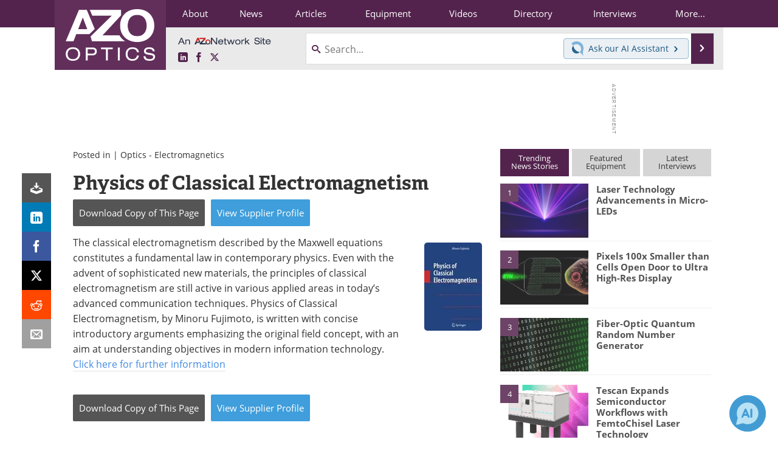

--- FILE ---
content_type: text/html; charset=utf-8
request_url: https://www.google.com/recaptcha/api2/aframe
body_size: 268
content:
<!DOCTYPE HTML><html><head><meta http-equiv="content-type" content="text/html; charset=UTF-8"></head><body><script nonce="5BYZd3uWSaYy4-l-XwuqRQ">/** Anti-fraud and anti-abuse applications only. See google.com/recaptcha */ try{var clients={'sodar':'https://pagead2.googlesyndication.com/pagead/sodar?'};window.addEventListener("message",function(a){try{if(a.source===window.parent){var b=JSON.parse(a.data);var c=clients[b['id']];if(c){var d=document.createElement('img');d.src=c+b['params']+'&rc='+(localStorage.getItem("rc::a")?sessionStorage.getItem("rc::b"):"");window.document.body.appendChild(d);sessionStorage.setItem("rc::e",parseInt(sessionStorage.getItem("rc::e")||0)+1);localStorage.setItem("rc::h",'1764205287111');}}}catch(b){}});window.parent.postMessage("_grecaptcha_ready", "*");}catch(b){}</script></body></html>